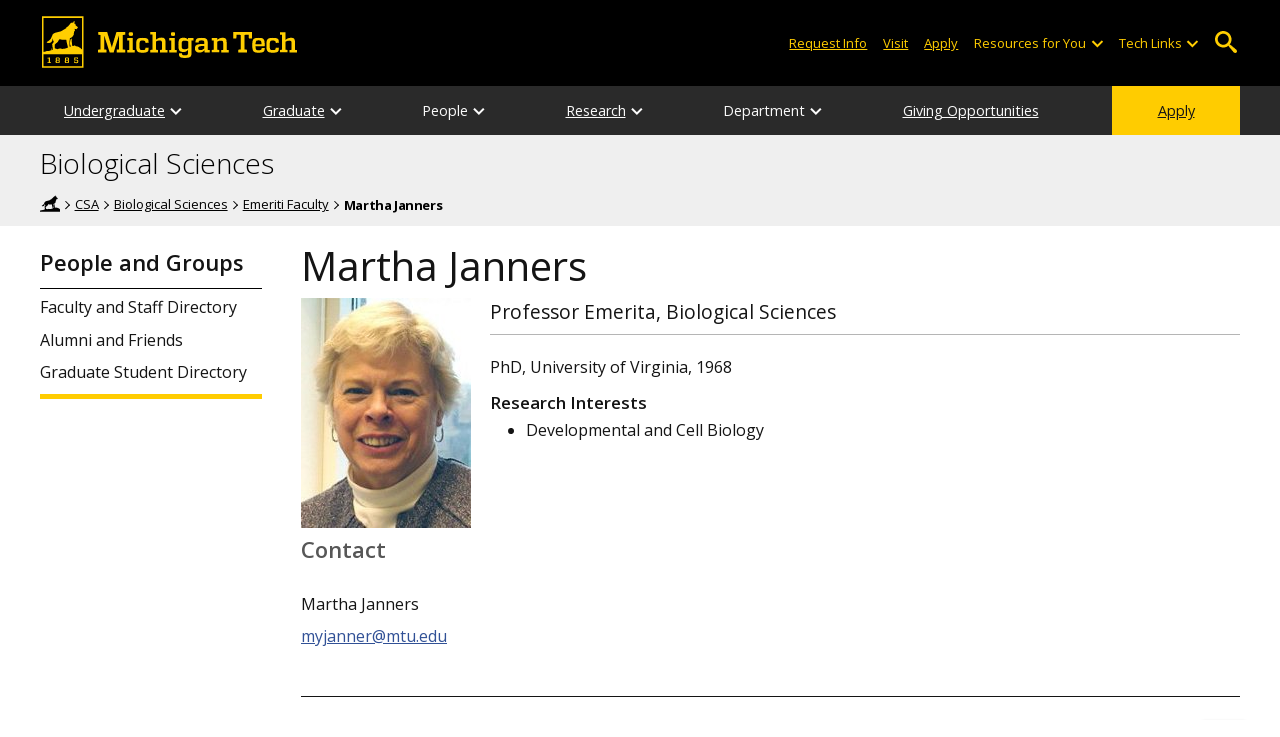

--- FILE ---
content_type: text/html; charset=UTF-8
request_url: https://www.mtu.edu/biological/people-groups/emeriti-faculty/janners/
body_size: 8904
content:
<!DOCTYPE HTML><html lang="en">
   <head>
      <meta charset="UTF-8">
      <meta name="viewport" content="width=device-width, initial-scale=1">
      <title>Martha Janners | Biological Sciences</title>
      <meta name="Description" content="Martha Janners profile: Professor Emerita, Biological Sciences. Biological Sciences, Michigan Tech.">
      <meta name="Keywords" content="Martha Janners Biological Sciences Michigan Tech, Martha Janners Biological Sciences, Martha Janners Michigan Tech, Martha Janners">
      


<!-- <link type="text/css" rel="stylesheet" href="//www.mtu.edu/mtu_resources/styles/n/normalize.css" /> -->
<!-- <link type="text/css" rel="stylesheet" href="//www.mtu.edu/mtu_resources/styles/n/base.css" /> -->
<link type="text/css" rel="stylesheet" href="//www.mtu.edu/mtu_resources/styles/n/base.css" />

<!-- this is the headcode include -->
<!--<link rel="stylesheet" href="/_resources/css/oustyles.css" />-->

<link href="//www.mtu.edu/mtu_resources/styles/n/print.css" type="text/css" rel="stylesheet" media="print" />
<script>/**
 * +------------------------------------------------------------------------+
 * | Global Settings                                                        |
 * +------------------------------------------------------------------------+
 */
(function() {
	// TODO: Fix if the user has switched their system preferences. 
	// Only set cookie in settings page.	
	function setFontSize(value) {
		if (value) {
			document.documentElement.classList.remove(window.mtuFontSize);
			document.documentElement.classList.add(value);
			window.mtuFontSize = value;
		}
	}

	function setReducedMotion(value) {
		if (value) {
			document.documentElement.classList.add("reduce-animations");
		} else {
			document.documentElement.classList.remove("reduce-animations");
		}
	}

	function setTheme(value) {
		if (value) {
			document.documentElement.classList.remove(window.mtuTheme);
			document.documentElement.classList.add(value);
			window.mtuTheme = value;
		}
	}
	
	const animQuery = window.matchMedia("(prefers-reduced-motion: reduce)");
	const darkQuery = window.matchMedia("(prefers-color-scheme: dark)");

	let mtuAnimations;
	let mtuFontSize;
	let mtuTheme;

	try {
		mtuAnimations = localStorage.getItem("mtuAnimations");
		mtuFontSize = localStorage.getItem("mtuFontSize");
		mtuTheme = localStorage.getItem("mtuTheme");
	} catch (error) {
		console.error(error);
		return;
	}

	setFontSize(mtuFontSize);
	setReducedMotion(mtuAnimations === "reduced" || animQuery.matches);

	if (mtuTheme === "system") {
		mtuTheme = darkQuery.matches ? "dark" : "light";
	}

	if (mtuTheme === "dark") {
		const link = document.createElement("link");
		link.href = "/mtu_resources/assets/css/app-dark.css";
		link.rel = "stylesheet";
		link.type = "text/css";

		document.head.append(link);
	}

	setTheme(mtuTheme);
})();

/**
 * +------------------------------------------------------------------------+
 * | Global Header and Navigation                                           |
 * +------------------------------------------------------------------------+
 */
(function() {
	function adjustNav() {
		let navBar = document.querySelector('.nav-bar');
		if (navBar) {
			let navCount = navBar.querySelectorAll('.menu_item').length;
			let height = navBar.clientHeight;	

			if (height > 50) {
			  navBar.style.setProperty('--navCount', navCount);
			  navBar.classList.add('nav-tall');
			} else {
			  navBar.style.removeProperty('--navCount');
			  navBar.classList.remove('nav-tall');
			}	
		}
	}
	
	// Adjust header height right away.
	adjustNav();
	
	// Re-adjust header height as content loads.
	window.addEventListener("DOMContentLoaded", adjustNav);
	window.addEventListener("load", adjustNav);
	
	// Setting up some space for items after the nav to be seen.
	function onResize() {
		let header = document.querySelector(".nav, .mtu-nav");
		let headerHeight;
		
		if (header) {
			headerHeight = header.clientHeight + "px";
			document.documentElement.style.setProperty("--mtu-header-height", headerHeight);
		}
	}
	
	// Create --mtu-header-height now.
	onResize();
	
	// Update --mtu-header-height on load.
	window.addEventListener("DOMContentLoaded", onResize);
	window.addEventListener("load", onResize);
	
	// Update --mtu-header-height on resize.
	let frameId;
	window.addEventListener("resize", function() {
		// Debounce the resize event.
		if (frameId) {
			window.cancelAnimationFrame(frameId);
		}
		
		frameId = window.requestAnimationFrame(onResize);
	});
})();

/**
 * Defers execution of the given function until after jQuery is loaded.
 */
function defer(fn) {
	if (window.jsSet) {
		fn();
		return;
	}
	
	setTimeout(function() {
		defer(fn);
	}, 100);
}
</script><meta property="mtu:ou_content_type" content="profile">
      <meta property="mtu:ou_content_id" content="3fc484ce-131b-43c9-b528-aa2a22e70d4e"><script type="application/ld+json">{
    "@context": "https://schema.org",
    "@type": "ProfilePage",
    "dateCreated": "2017-11-11T15:13:00-05:00",
    "dateModified": "2025-12-09T13:27:18-05:00",
    "mainEntity": {
        "@type": "Person",
        "name": "Martha Janners",
        "description": "Professor Emerita, Biological Sciences",
        "identifier": "myjanner@mtu.edu",
        "image": [
            "https://www.mtu.edu/biological/people-groups/emeriti-faculty/janners/images/janners-martha-personnel.jpg",
            "https://www.mtu.edu/biological/people-groups/emeriti-faculty/janners/images/janners-martha-personnel.jpg",
            "https://www.mtu.edu/biological/people-groups/emeriti-faculty/janners/images/janners-martha-personnel.jpg"
        ]
    },
    "isPartOf": {
        "@type": "WebSite",
        "headline": "Michigan Technological University",
        "name": "Michigan Technological University",
        "legalName": "Michigan Technological University",
        "alternateName": [
            "Michigan Tech University",
            "Michigan Tech",
            "MTU",
            "mtu.edu",
            "Tech"
        ],
        "url": "https://www.mtu.edu/",
        "slogan": "Tomorrow Needs Michigan Tech. Tomorrow Needs You.",
        "foundingDate": "1885",
        "description": "Michigan Technological University is an R1 flagship technological research university founded in 1885. Our campus is situated just miles from Lake Superior in Michigan's Upper Peninsula."
    },
    "sameAs": [
        "https://www.mtu.edu/biological/people-groups/emeriti-faculty/janners/index.html"
    ]
}</script><link rel="canonical" href="https://www.mtu.edu/biological/people-groups/emeriti-faculty/janners/">
      <script>
window.dataLayer = window.dataLayer || [];
if(window.devicePixelRatio > 1.5) {
	dataLayer.push({'retina':'true'});
} else {
	dataLayer.push({'retina':'false'});
}
let theme = localStorage.getItem('mtuTheme') || 'light';
let animations = localStorage.getItem('mtuAnimations') || 'no-preference';
let fontSize = localStorage.getItem('mtuFontSize') || 'font-normal';

dataLayer.push({'themes':theme,'animations':animations,'font_size':fontSize});
dataLayer.push({'pageType' : 'personnel',
'internalExternal' : 'external'});
</script>

<!-- Google Tag Manager -->
<script>(function(w,d,s,l,i){w[l]=w[l]||[];w[l].push({'gtm.start':
new Date().getTime(),event:'gtm.js'});var f=d.getElementsByTagName(s)[0],
j=d.createElement(s),dl=l!='dataLayer'?'&l='+l:'';j.async=true;j.src=
'https://gtm-tagging-1.mtu.edu/gtm.js?id='+i+dl;f.parentNode.insertBefore(j,f);
})(window,document,'script','dataLayer','GTM-K6W7S4L9');</script>
<!-- End Google Tag Manager -->


<link rel="preconnect" href="https://fonts.googleapis.com">
<link rel="preconnect" href="https://fonts.gstatic.com" crossorigin />
<link href="https://fonts.googleapis.com/css2?family=Open+Sans:ital,wght@0,300;0,400;0,600;0,700;1,400;1,600;1,700&display=swap" rel="preload" as="style">
<link href="https://fonts.googleapis.com/css2?family=Open+Sans:ital,wght@0,300;0,400;0,600;0,700;1,400;1,600;1,700&display=swap" rel="stylesheet" /></head>
   <body>
      <div aria-atomic="true" aria-live="polite" class="sr-only" id="sr-announcements" role="status"></div>
      <div class="stick"><svg xmlns="http://www.w3.org/2000/svg" viewBox="0 0 0 0" width="0" height="0" focusable="false" role="none" style="visibility: hidden; position: absolute; left: -9999px; overflow: hidden;" ><defs><filter id="wp-duotone-dark-grayscale"><feColorMatrix color-interpolation-filters="sRGB" type="matrix" values=" .299 .587 .114 0 0 .299 .587 .114 0 0 .299 .587 .114 0 0 .299 .587 .114 0 0 " /><feComponentTransfer color-interpolation-filters="sRGB" ><feFuncR type="table" tableValues="0 0.49803921568627" /><feFuncG type="table" tableValues="0 0.49803921568627" /><feFuncB type="table" tableValues="0 0.49803921568627" /><feFuncA type="table" tableValues="1 1" /></feComponentTransfer><feComposite in2="SourceGraphic" operator="in" /></filter></defs></svg><svg xmlns="http://www.w3.org/2000/svg" viewBox="0 0 0 0" width="0" height="0" focusable="false" role="none" style="visibility: hidden; position: absolute; left: -9999px; overflow: hidden;" ><defs><filter id="wp-duotone-grayscale"><feColorMatrix color-interpolation-filters="sRGB" type="matrix" values=" .299 .587 .114 0 0 .299 .587 .114 0 0 .299 .587 .114 0 0 .299 .587 .114 0 0 " /><feComponentTransfer color-interpolation-filters="sRGB" ><feFuncR type="table" tableValues="0 1" /><feFuncG type="table" tableValues="0 1" /><feFuncB type="table" tableValues="0 1" /><feFuncA type="table" tableValues="1 1" /></feComponentTransfer><feComposite in2="SourceGraphic" operator="in" /></filter></defs></svg><svg xmlns="http://www.w3.org/2000/svg" viewBox="0 0 0 0" width="0" height="0" focusable="false" role="none" style="visibility: hidden; position: absolute; left: -9999px; overflow: hidden;" ><defs><filter id="wp-duotone-purple-yellow"><feColorMatrix color-interpolation-filters="sRGB" type="matrix" values=" .299 .587 .114 0 0 .299 .587 .114 0 0 .299 .587 .114 0 0 .299 .587 .114 0 0 " /><feComponentTransfer color-interpolation-filters="sRGB" ><feFuncR type="table" tableValues="0.54901960784314 0.98823529411765" /><feFuncG type="table" tableValues="0 1" /><feFuncB type="table" tableValues="0.71764705882353 0.25490196078431" /><feFuncA type="table" tableValues="1 1" /></feComponentTransfer><feComposite in2="SourceGraphic" operator="in" /></filter></defs></svg><svg xmlns="http://www.w3.org/2000/svg" viewBox="0 0 0 0" width="0" height="0" focusable="false" role="none" style="visibility: hidden; position: absolute; left: -9999px; overflow: hidden;" ><defs><filter id="wp-duotone-blue-red"><feColorMatrix color-interpolation-filters="sRGB" type="matrix" values=" .299 .587 .114 0 0 .299 .587 .114 0 0 .299 .587 .114 0 0 .299 .587 .114 0 0 " /><feComponentTransfer color-interpolation-filters="sRGB" ><feFuncR type="table" tableValues="0 1" /><feFuncG type="table" tableValues="0 0.27843137254902" /><feFuncB type="table" tableValues="0.5921568627451 0.27843137254902" /><feFuncA type="table" tableValues="1 1" /></feComponentTransfer><feComposite in2="SourceGraphic" operator="in" /></filter></defs></svg><svg xmlns="http://www.w3.org/2000/svg" viewBox="0 0 0 0" width="0" height="0" focusable="false" role="none" style="visibility: hidden; position: absolute; left: -9999px; overflow: hidden;" ><defs><filter id="wp-duotone-midnight"><feColorMatrix color-interpolation-filters="sRGB" type="matrix" values=" .299 .587 .114 0 0 .299 .587 .114 0 0 .299 .587 .114 0 0 .299 .587 .114 0 0 " /><feComponentTransfer color-interpolation-filters="sRGB" ><feFuncR type="table" tableValues="0 0" /><feFuncG type="table" tableValues="0 0.64705882352941" /><feFuncB type="table" tableValues="0 1" /><feFuncA type="table" tableValues="1 1" /></feComponentTransfer><feComposite in2="SourceGraphic" operator="in" /></filter></defs></svg><svg xmlns="http://www.w3.org/2000/svg" viewBox="0 0 0 0" width="0" height="0" focusable="false" role="none" style="visibility: hidden; position: absolute; left: -9999px; overflow: hidden;" ><defs><filter id="wp-duotone-magenta-yellow"><feColorMatrix color-interpolation-filters="sRGB" type="matrix" values=" .299 .587 .114 0 0 .299 .587 .114 0 0 .299 .587 .114 0 0 .299 .587 .114 0 0 " /><feComponentTransfer color-interpolation-filters="sRGB" ><feFuncR type="table" tableValues="0.78039215686275 1" /><feFuncG type="table" tableValues="0 0.94901960784314" /><feFuncB type="table" tableValues="0.35294117647059 0.47058823529412" /><feFuncA type="table" tableValues="1 1" /></feComponentTransfer><feComposite in2="SourceGraphic" operator="in" /></filter></defs></svg><svg xmlns="http://www.w3.org/2000/svg" viewBox="0 0 0 0" width="0" height="0" focusable="false" role="none" style="visibility: hidden; position: absolute; left: -9999px; overflow: hidden;" ><defs><filter id="wp-duotone-purple-green"><feColorMatrix color-interpolation-filters="sRGB" type="matrix" values=" .299 .587 .114 0 0 .299 .587 .114 0 0 .299 .587 .114 0 0 .299 .587 .114 0 0 " /><feComponentTransfer color-interpolation-filters="sRGB" ><feFuncR type="table" tableValues="0.65098039215686 0.40392156862745" /><feFuncG type="table" tableValues="0 1" /><feFuncB type="table" tableValues="0.44705882352941 0.4" /><feFuncA type="table" tableValues="1 1" /></feComponentTransfer><feComposite in2="SourceGraphic" operator="in" /></filter></defs></svg><svg xmlns="http://www.w3.org/2000/svg" viewBox="0 0 0 0" width="0" height="0" focusable="false" role="none" style="visibility: hidden; position: absolute; left: -9999px; overflow: hidden;" ><defs><filter id="wp-duotone-blue-orange"><feColorMatrix color-interpolation-filters="sRGB" type="matrix" values=" .299 .587 .114 0 0 .299 .587 .114 0 0 .299 .587 .114 0 0 .299 .587 .114 0 0 " /><feComponentTransfer color-interpolation-filters="sRGB" ><feFuncR type="table" tableValues="0.098039215686275 1" /><feFuncG type="table" tableValues="0 0.66274509803922" /><feFuncB type="table" tableValues="0.84705882352941 0.41960784313725" /><feFuncA type="table" tableValues="1 1" /></feComponentTransfer><feComposite in2="SourceGraphic" operator="in" /></filter></defs></svg>

<section aria-label="skip links">
    <div class="skip-links" id="skip">
        <a href="#main">Skip to page content</a>
        <a href="#mtu-footer">Skip to footer navigation</a>
    </div>
</section>

<header class="mtu-nav">
    <div class="pre-nav-wrapper background-black">
        <div class="pre-nav">
            <button class="mobile-menu-button hide-for-desktop"
                    data-inactive>
                <span class="mobile-button-text">Menu</span>
            </button>

            <div class="pre-nav-logo">
                <a class="pre-nav-logo-link" href="https://www.mtu.edu">
                    <img alt="Michigan Tech Logo"
                         class="pre-nav-logo-image"
                         src="https://www.mtu.edu/mtu_resources/images/logos/michigan-tech-logo-full-yellow.svg"
                         width="255"
                         height="45" />
                </a>
            </div>

            <div class="audience-search display-audience show-for-desktop">
                <div class="audience-wrapper show-for-desktop">
                    <ul aria-label="Audiences"
                        class="audience-nav">
                        <li class="menu_item">
                                <a class="menu_link"
									aria-label="Request Information from Michigan Tech"
                                   href="/request/index.html">
                                    Request Info
                                </a>
                            </li><li class="menu_item">
                                <a class="menu_link"
									aria-label="Visit Michigan Tech"
                                   href="/visit/index.html">
                                    Visit
                                </a>
                            </li><li class="menu_item">
                                <a class="menu_link"
									aria-label="Apply to Michigan Tech"
                                   href="/apply/index.html">
                                    Apply
                                </a>
                            </li> 
                        
                        <li class="menu_item resources-links tech-links">
                                        <div class="menu_link">
                                            Resources for You
                                        </div>
                                        
                                        <button aria-label="Open sub-menu"
                                                class="submenu-button arrow"></button>
                                        
                                        <ul class="tech-links-menu menu_submenu">
                                        
                                            <li class="submenu_item">
                                                    <a
                                                       href="/future/index.html">
                                                        Prospective Students
                                                    </a>
                                                </li><li class="submenu_item">
                                                    <a
                                                       href="/admissions/enroll/index.html">
                                                        Admitted Students
                                                    </a>
                                                </li><li class="submenu_item">
                                                    <a
                                                       href="/current/index.html">
                                                        Current Students
                                                    </a>
                                                </li><li class="submenu_item">
                                                    <a
                                                       href="/faculty-staff/index.html">
                                                        Faculty and Staff
                                                    </a>
                                                </li><li class="submenu_item">
                                                    <a
                                                       href="/alumni/index.html">
                                                        Alumni and Friends
                                                    </a>
                                                </li><li class="submenu_item">
                                                    <a
                                                       href="/admissions/connect/parents/index.html">
                                                        Parents and Family
                                                    </a>
                                                </li><li class="submenu_item">
                                                    <a
                                                       href="/industry/index.html">
                                                        Industry/Partners
                                                    </a>
                                                </li> 
                                            
                                        </ul>
                                    </li>
                        
                        <li class="menu_item tech-links">
                            <div class="menu_link">
                                Tech Links
                            </div>

                            <button aria-label="Open sub-menu"
                                    class="submenu-button arrow"></button>

                            <ul class="tech-links-menu menu_submenu">
    <li class="submenu_item">
        <a class="link-az" href="/a2z/index.html">
            A to Z
        </a>
    </li>

    <li class="submenu_item">
        <a class="link-directory" href="/directory/">
            Campus Directory
        </a>
    </li>

    <li class="submenu_item">
        <a class="link-canvas" href="https://mtu.instructure.com/">
            Canvas
        </a>
    </li>

    <li class="submenu_item">
        <a class="link-concur" href="https://sso.mtu.edu/cas/idp/profile/SAML2/Unsolicited/SSO?providerId=https%3A%2F%2Fwww.concursolutions.com">
            Concur
        </a>
    </li>

    <li class="submenu_item">
        <a class="link-email" href="https://mail.google.com/a/mtu.edu/">
            Email
        </a>
    </li>
    
    <li class="submenu_item">
        <a class="link-mymt" href="https://www.mtu.edu/experience/">
            Experience
        </a>
    </li>

    <li class="submenu_item">
        <a class="link-sds" href="https://www.mtu.edu/sds/">
            Safety Data Sheets
        </a>
    </li>
    
    <li class="submenu_item">
        <a class="link-settings" href="/site-settings/index.html">
            Website Settings
        </a>
    </li>
</ul>
                        </li>
                    </ul>
                </div>

                <!-- Google Tag Manager (noscript) -->
<noscript aria-hidden="true"><iframe src="https://gtm-tagging-1.mtu.edu/ns.html?id=GTM-K6W7S4L9"
height="0" width="0" style="display:none;visibility:hidden"></iframe></noscript>
<!-- End Google Tag Manager (noscript) -->
	<div class="desktop-search-bar search-bar show-for-desktop">
		<form action="https://www.mtu.edu/search/" class="search-fields invisible">
				<label for="desktop-search">
					Search
				</label>
	
			<input class="search-text"
				id="desktop-search"
				name="q"
				type="search" />
	
			<button class="search-clear">
				Clear Search Input
			</button>
	
			<label for="search-options" hidden>
				Search Category
			</label>
	
			<select class="search-options" id="search-options">
				<option value="mtu">
					Michigan Tech
				</option>
				 
				<option data-action="https://www.mtu.edu/biological/" data-name="s" value="site">
					This Site
				</option>
								<option data-action="https://www.mtu.edu/majors/" value="programs">
					Programs
				</option>
			</select>
	
			<button class="search-button" type="submit">
				Go
			</button>
		</form>
	
		<button aria-expanded="false" class="search-toggle-button">
			Open Search
		</button>
	</div>
	            </div>
        </div>
    </div>

   <nav class="nav-bar show-for-desktop">
      <ul class="menu" aria-label="Main Navigation">
      <li class="menu_item menu_has-submenu"><a href="/biological/undergraduate/" class="menu_link">Undergraduate</a><button class="submenu-button arrow" aria-expanded="false" aria-label="Undergraduate sub-menu"></button>
<ul class="menu_submenu"><li class="submenu_item"><a class="submenu_link" href="/biological/undergraduate/biology/"><span>Biological Sciences&mdash;BS</span></a>
</li><li class="submenu_item"><a class="submenu_link" href="/biological/undergraduate/biochemistry/"><span>Biochemistry and Molecular Biology&mdash;BS</span></a>
</li><li class="submenu_item"><a class="submenu_link" href="/biological/undergraduate/computational-biology/"><span>Computational Biology&mdash;BS</span></a>
</li><li class="submenu_item"><a class="submenu_link" href="/biological/undergraduate/ecology-evolution/"><span>Ecology and Evolutionary Biology&mdash;BS</span></a>
</li><li class="submenu_item"><a class="submenu_link" href="/biological/undergraduate/human-biology/"><span>Human Biology&mdash;BS</span></a>
</li><li class="submenu_item"><a class="submenu_link" href="/biological/undergraduate/medical/"><span>Medical Lab Science&mdash;BS</span></a>
</li><li class="submenu_item"><a class="submenu_link" href="/biological/undergraduate/nursing/"><span>Nursing&mdash;BS</span></a>
</li><li class="submenu_item"><a class="submenu_link" href="/biological/undergraduate/minors/"><span>Minors</span></a>
</li><li class="submenu_item"><a class="submenu_link" href="/biological/undergraduate/pre-health/" aria-label="Biological Sciences Pre-Health Professions"><span>Pre-Health Professions</span></a>
</li><li class="submenu_item"><a class="submenu_link" href="/biological/undergraduate/study-abroad/"><span>Study Abroad</span></a>
</li><li class="submenu_item"><a class="submenu_link" href="/biological/undergraduate/learning-center/"><span>Learning Center</span></a>
</li><li class="submenu_item"><a class="submenu_link" href="/biological/undergraduate/advising/"><span>Advising</span></a>
</li></ul>
</li><li class="menu_item menu_has-submenu"><a href="/biological/graduate/program/" class="menu_link">Graduate</a><button class="submenu-button arrow" aria-expanded="false" aria-label="Graduate sub-menu"></button>
<ul class="menu_submenu"><li class="submenu_item"><a class="submenu_link" href="/biological/graduate/program/"><span>Program Information</span></a>
</li><li class="submenu_item"><a class="submenu_link" href="/biological/graduate/bio-sci/"><span>Biological Sciences—MS, PhD</span></a>
</li><li class="submenu_item"><a class="submenu_link" href="/biological/graduate/accelerated/"><span>Biological Sciences Accelerated Master's (BS-MS)</span></a>
</li><li class="submenu_item"><a class="submenu_link" href="/academics/biochemistry/"><span>Biochemistry and Molecular Biology—PhD</span></a>
</li><li class="submenu_item"><a class="submenu_link" href="/biological/graduate/funding/"><span>Funding Opportunities</span></a>
</li></ul>
</li><li class="menu_item menu_has-submenu"><div class="menu_link">People</div><button class="submenu-button arrow" aria-expanded="false" aria-label="People sub-menu"></button>
<ul class="menu_submenu"><li class="submenu_item"><a class="submenu_link" href="/biological/people-groups/faculty-staff/"><span>Faculty and Staff Directory</span></a>
</li><li class="submenu_item"><a class="submenu_link" href="/biological/people-groups/alumni/"><span>Alumni and Friends</span></a>
</li><li class="submenu_item"><a class="submenu_link" href="/biological/people-groups/directory/"><span>Graduate Student Directory</span></a>
</li></ul>
</li><li class="menu_item menu_has-submenu"><a href="/biological/research/focus/" class="menu_link">Research</a><button class="submenu-button arrow" aria-expanded="false" aria-label="Research sub-menu"></button>
<ul class="menu_submenu"><li class="submenu_item"><a class="submenu_link" href="/biological/research/focus/"><span>Research Focus</span></a>
</li><li class="submenu_item"><a class="submenu_link" href="/biological/research/current/"><span>Current Projects</span></a>
</li><li class="submenu_item"><a class="submenu_link" href="/biological/research/publications/"><span>Faculty Publications</span></a>
</li><li class="submenu_item"><a class="submenu_link" href="/biological/research/safety/"><span>Safety</span></a>
</li><li class="submenu_item"><a class="submenu_link" href="/research/vpr-office/shared-facilities/"><span>Shared Facilities</span></a>
</li><li class="submenu_item"><a class="submenu_link" href="/biological/research/undergraduate/"><span>Undergraduate Research</span></a>
</li></ul>
</li><li class="menu_item menu_has-submenu"><div class="menu_link">Department</div><button class="submenu-button arrow" aria-expanded="false" aria-label="Department sub-menu"></button>
<ul class="menu_submenu"><li class="submenu_item"><a class="submenu_link" href="/biological/department/welcome/"><span>Welcome from the Chair</span></a>
</li><li class="submenu_item"><a class="submenu_link" href="/biological/department/precollege-outreach/"><span>Pre-College Outreach</span></a>
</li><li class="submenu_item"><a class="submenu_link" href="/biological/department/seminar/"><span>Seminar Series</span></a>
</li><li class="submenu_item"><a class="submenu_link" href="/biological/department/contact/"><span>Contact Us</span></a>
</li></ul>
</li><li class="menu_item"><a href="/biological/giving/" class="menu_link">Giving Opportunities</a>
</li><li class="menu_item menu_item-yellow"><a href="/apply/" class="menu_link">Apply</a>
</li>      </ul>
   </nav>

    <nav class="offscreen-nav invisible">
      <div class="mobile-search-bar search-bar">
	<form action="https://www.mtu.edu/search/">
		<label for="mobile-search"
			   hidden>
			Search
		</label>

		<input class="search-text"
			   id="mobile-search"
			   name="q"
			   placeholder="Search"
			   type="search" />

		<button class="search-clear">
			Clear Search Input
		</button>

		<label for="mobile-search-options"
			   hidden>
			Search Category
		</label>

		<select class="search-options"
				id="mobile-search-options">
			<option value="mtu">
				Michigan Tech
			</option>

			 
			<option data-action="https://www.mtu.edu/biological/" data-name="s" value="site">
				This Site
			</option>
			
			<option data-action="https://www.mtu.edu/majors"
					value="programs">
				Programs
			</option>
		</select>

		<button class="search-button"
				type="submit">
			Search
		</button>
	</form>
</div>
        

        <ul class="menu"
            aria-label="Main Navigation">

           
            <li class="menu_item menu_has-submenu"><a href="/biological/undergraduate/" class="menu_link">Undergraduate</a><button class="submenu-button arrow" aria-expanded="false" aria-label="Undergraduate sub-menu"></button>
<ul class="menu_submenu"><li class="submenu_item"><a class="submenu_link" href="/biological/undergraduate/biology/"><span>Biological Sciences&mdash;BS</span></a>
</li><li class="submenu_item"><a class="submenu_link" href="/biological/undergraduate/biochemistry/"><span>Biochemistry and Molecular Biology&mdash;BS</span></a>
</li><li class="submenu_item"><a class="submenu_link" href="/biological/undergraduate/computational-biology/"><span>Computational Biology&mdash;BS</span></a>
</li><li class="submenu_item"><a class="submenu_link" href="/biological/undergraduate/ecology-evolution/"><span>Ecology and Evolutionary Biology&mdash;BS</span></a>
</li><li class="submenu_item"><a class="submenu_link" href="/biological/undergraduate/human-biology/"><span>Human Biology&mdash;BS</span></a>
</li><li class="submenu_item"><a class="submenu_link" href="/biological/undergraduate/medical/"><span>Medical Lab Science&mdash;BS</span></a>
</li><li class="submenu_item"><a class="submenu_link" href="/biological/undergraduate/nursing/"><span>Nursing&mdash;BS</span></a>
</li><li class="submenu_item"><a class="submenu_link" href="/biological/undergraduate/minors/"><span>Minors</span></a>
</li><li class="submenu_item"><a class="submenu_link" href="/biological/undergraduate/pre-health/" aria-label="Biological Sciences Pre-Health Professions"><span>Pre-Health Professions</span></a>
</li><li class="submenu_item"><a class="submenu_link" href="/biological/undergraduate/study-abroad/"><span>Study Abroad</span></a>
</li><li class="submenu_item"><a class="submenu_link" href="/biological/undergraduate/learning-center/"><span>Learning Center</span></a>
</li><li class="submenu_item"><a class="submenu_link" href="/biological/undergraduate/advising/"><span>Advising</span></a>
</li></ul>
</li><li class="menu_item menu_has-submenu"><a href="/biological/graduate/program/" class="menu_link">Graduate</a><button class="submenu-button arrow" aria-expanded="false" aria-label="Graduate sub-menu"></button>
<ul class="menu_submenu"><li class="submenu_item"><a class="submenu_link" href="/biological/graduate/program/"><span>Program Information</span></a>
</li><li class="submenu_item"><a class="submenu_link" href="/biological/graduate/bio-sci/"><span>Biological Sciences—MS, PhD</span></a>
</li><li class="submenu_item"><a class="submenu_link" href="/biological/graduate/accelerated/"><span>Biological Sciences Accelerated Master's (BS-MS)</span></a>
</li><li class="submenu_item"><a class="submenu_link" href="/academics/biochemistry/"><span>Biochemistry and Molecular Biology—PhD</span></a>
</li><li class="submenu_item"><a class="submenu_link" href="/biological/graduate/funding/"><span>Funding Opportunities</span></a>
</li></ul>
</li><li class="menu_item menu_has-submenu"><div class="menu_link">People</div><button class="submenu-button arrow" aria-expanded="false" aria-label="People sub-menu"></button>
<ul class="menu_submenu"><li class="submenu_item"><a class="submenu_link" href="/biological/people-groups/faculty-staff/"><span>Faculty and Staff Directory</span></a>
</li><li class="submenu_item"><a class="submenu_link" href="/biological/people-groups/alumni/"><span>Alumni and Friends</span></a>
</li><li class="submenu_item"><a class="submenu_link" href="/biological/people-groups/directory/"><span>Graduate Student Directory</span></a>
</li></ul>
</li><li class="menu_item menu_has-submenu"><a href="/biological/research/focus/" class="menu_link">Research</a><button class="submenu-button arrow" aria-expanded="false" aria-label="Research sub-menu"></button>
<ul class="menu_submenu"><li class="submenu_item"><a class="submenu_link" href="/biological/research/focus/"><span>Research Focus</span></a>
</li><li class="submenu_item"><a class="submenu_link" href="/biological/research/current/"><span>Current Projects</span></a>
</li><li class="submenu_item"><a class="submenu_link" href="/biological/research/publications/"><span>Faculty Publications</span></a>
</li><li class="submenu_item"><a class="submenu_link" href="/biological/research/safety/"><span>Safety</span></a>
</li><li class="submenu_item"><a class="submenu_link" href="/research/vpr-office/shared-facilities/"><span>Shared Facilities</span></a>
</li><li class="submenu_item"><a class="submenu_link" href="/biological/research/undergraduate/"><span>Undergraduate Research</span></a>
</li></ul>
</li><li class="menu_item menu_has-submenu"><div class="menu_link">Department</div><button class="submenu-button arrow" aria-expanded="false" aria-label="Department sub-menu"></button>
<ul class="menu_submenu"><li class="submenu_item"><a class="submenu_link" href="/biological/department/welcome/"><span>Welcome from the Chair</span></a>
</li><li class="submenu_item"><a class="submenu_link" href="/biological/department/precollege-outreach/"><span>Pre-College Outreach</span></a>
</li><li class="submenu_item"><a class="submenu_link" href="/biological/department/seminar/"><span>Seminar Series</span></a>
</li><li class="submenu_item"><a class="submenu_link" href="/biological/department/contact/"><span>Contact Us</span></a>
</li></ul>
</li><li class="menu_item"><a href="/biological/giving/" class="menu_link">Giving Opportunities</a>
</li><li class="menu_item menu_item-yellow"><a href="/apply/" class="menu_link">Apply</a>
</li>    
            <li class="menu_item menu_has-submenu menu_item-black">
                <div class="menu_link">
				Connect with Us                </div>

                <button aria-label="Open sub-menu"
                        class="submenu-button arrow"></button>

                <ul class="tech-links-menu menu_submenu">
                    <li class="submenu_item">
                            <a class="submenu_link"
							   aria-label="Request Information from Michigan Tech"
                               href="/request/index.html">
                                Request Info
                            </a>
                        </li><li class="submenu_item">
                            <a class="submenu_link"
							   aria-label="Visit Michigan Tech"
                               href="/visit/index.html">
                                Visit
                            </a>
                        </li><li class="submenu_item">
                            <a class="submenu_link"
							   aria-label="Apply to Michigan Tech"
                               href="/apply/index.html">
                                Apply
                            </a>
                        </li> 
                </ul>
            </li>
            
            <li class="menu_item menu_has-submenu menu_item-black">
                                        <div class="menu_link">
                                            Resources for You
                                        </div>
                                        
                                        <button aria-label="Open sub-menu"
                                                class="submenu-button arrow"></button>
                                        
                                        <ul class="tech-links-menu menu_submenu">
                                        
                                            <li class="submenu_item">
                                                    <a class="submenu_link"
                                                       href="/future/index.html">
                                                        Prospective Students
                                                    </a>
                                                </li><li class="submenu_item">
                                                    <a class="submenu_link"
                                                       href="/admissions/enroll/index.html">
                                                        Admitted Students
                                                    </a>
                                                </li><li class="submenu_item">
                                                    <a class="submenu_link"
                                                       href="/current/index.html">
                                                        Current Students
                                                    </a>
                                                </li><li class="submenu_item">
                                                    <a class="submenu_link"
                                                       href="/faculty-staff/index.html">
                                                        Faculty and Staff
                                                    </a>
                                                </li><li class="submenu_item">
                                                    <a class="submenu_link"
                                                       href="/alumni/index.html">
                                                        Alumni and Friends
                                                    </a>
                                                </li><li class="submenu_item">
                                                    <a class="submenu_link"
                                                       href="/admissions/connect/parents/index.html">
                                                        Parents and Family
                                                    </a>
                                                </li><li class="submenu_item">
                                                    <a class="submenu_link"
                                                       href="/industry/index.html">
                                                        Industry/Partners
                                                    </a>
                                                </li> 
                                            
                                        </ul>
                                    </li>

            <li class="menu_item menu_has-submenu menu_item-black">
                <div class="menu_link">
                    Tech Links
                </div>

                <button aria-label="Open sub-menu"
                        class="submenu-button arrow"></button>

                <ul class="tech-links-menu menu_submenu">
    <li class="submenu_item">
        <a class="link-az" href="/a2z/index.html">
            A to Z
        </a>
    </li>
    
    <li class="submenu_item">
        <a class="link-directory" href="/directory/">
            Campus Directory
        </a>
    </li>

    <li class="submenu_item">
        <a class="link-canvas" href="https://mtu.instructure.com/">
            Canvas
        </a>
    </li>
    
    <li class="submenu_item">
        <a class="link-concur" href="https://sso.mtu.edu/cas/idp/profile/SAML2/Unsolicited/SSO?providerId=https%3A%2F%2Fwww.concursolutions.com">
            Concur
        </a>
    </li>

    <li class="submenu_item">
        <a class="link-email" href="https://mail.google.com/a/mtu.edu/">
            Email
        </a>
    </li>
    
    <li class="submenu_item">
        <a class="link-mymt" href="https://www.mtu.edu/experience/">
            Experience
        </a>
    </li>

    <li class="submenu_item">
        <a class="link-sds" href="https://www.mtu.edu/sds/">
            Safety Data Sheets
        </a>
    </li>
    
    <li class="submenu_item">
        <a class="link-settings" href="/site-settings/index.html">
            Website Settings
        </a>
    </li>
</ul>
            </li>
        </ul>
    </nav>
</header>         <section class="background-light-gray" aria-label="Site Title">
            <div class="site-title-wrapper">
               <div class="site-title">
                  <div class="title"><span><a href="/biological/">Biological Sciences</a></span></div>
                  <div id="breadcrumbs" role="navigation" aria-label="breadcrumbs" class="breadcrumbs">
                     <ul>
                        <li><a href="/">Home</a></li>
                        <li><a href="/sciences-arts/index.html">CSA</a></li>
                        <li><a href="/biological/">Biological Sciences</a></li>
                        <li><a href="/biological/people-groups/emeriti-faculty/">Emeriti Faculty</a></li>
                        <li class="active" aria-current="page">Martha Janners</li>
                     </ul>
                  </div>
               </div>
               </div>
         </section>
         <div id="main" role="main" class="main">
            <section id="body_section" class="body-section" aria-label="main content">
               <div class="full-width">
                  <div class="clearer"></div>
                  <div class="left leftnav">
                     <div id="toggle-left"><img class="more-menu left" height="16" width="20" aria-hidden="true" role="presentation" src="/_resources/images/icons/hamburger.svg" alt="Open"><button class="left not-button"> Also in this section</button></div>
                     <nav aria-label="left side navigtion bar">
                        <ul id="main_links">
                           <li class="nav-title active"><span class="nav-title-heading">People and Groups</span><div class="sublinks">
                                 <ul class="firstlevel"><li><a  href="/biological/people-groups/faculty-staff/">Faculty and Staff Directory</a></li><li><a  href="/biological/people-groups/alumni/">Alumni and Friends</a></li><li><a  href="/biological/people-groups/directory/">Graduate Student Directory</a></li></ul>
                              </div>
                           </li>
                        </ul>
                     </nav>
                  </div>
                  <div id="content" class="content">
                     <article id="content_body" aria-label="content" class="main-content">
                        <h1>Martha Janners</h1>
                        <div id="personnel">
                           <div class="person">
                              <div class="photo"><img class="img" height="230" width="170" src="/biological/people-groups/emeriti-faculty/janners/images/janners-martha-personnel.jpg" alt="Martha Janners"><div class="contact">
                                    <h2>Contact</h2>
                                    <div class="personnel-contact-pronouns" style="display:none;">
                                       <p style="font-size:1rem;line-height:0;margin-top:1.6rem;">Martha Janners</p>
                                       <p style="font-size:1rem;font-style:italic;"></p>
                                    </div>
                                    <ul class="none">
                                       <li class="personnel-email-list-item"><a class="word_wrap" href="mailto:myjanner@mtu.edu">myjanner@mtu.edu</a></li>
                                    </ul>
                                 </div>
                              </div>
                              <div class="person_bio">
                                 <div class="personal">
                                    <ul class="none person_list">
                                       <li>Professor Emerita, Biological Sciences</li>
                                    </ul>
                                 </div>
                                 <div class="content_bio">
                                    <div class="degrees">
                                       <ul class="none">
                                          <li>PhD, University of Virginia, 1968</li>
                                       </ul>
                                    </div>
                                 </div>
                                 <div class="right specialties">
                                    <h2>
                                       	Research Interests
                                       	</h2>
                                    		
                                    <ul xmlns:ouc="http://omniupdate.com/XSL/Variables" class="person_list"> 					    																	
                                       <li>Developmental and Cell Biology</li> 										</ul>
                                    	</div>
                                 		
                                 	</div>
                           </div>
                        </div>
                        <div class="clearer"></div>
                     </article>
                  </div>
                  <div class="clearer"></div>
               </div>
            </section>
         </div>
         <div class="push"></div>
      </div>
      <footer xmlns:xlink="http://www.w3.org/1999/xlink" id="mtu-footer" class="mtu-footer">
   <div class="footer__pre-nav-wrapper">
      <ul class="no-bullet footer__pre-nav row">
         <li class="footer-button"><a aria-label="Request Information from Michigan Tech" href="/request/index.html">Request Information</a></li>
         <li class="footer-button"><a aria-label="Schedule a Visit at Michigan Tech" href="/visit/index.html">Schedule a Visit</a></li>
         <li class="footer-button-give"><a aria-label="Give to Michigan Tech" href="/giving/index.html">Give</a></li>
         <li class="footer-button-apply"><a aria-label="Apply to Michigan Tech" href="/apply/index.html">Apply</a></li>
      </ul>
   </div>
   <div class="footer row">
      <div class="footer-menu">
         <h2 class="footer-menu__title">Admissions</h2>
         <ul class="no-bullet">
            <li><a href="/admissions/index.html">Undergraduate Admissions</a></li>
            <li><a href="/gradschool/index.html">Graduate Admissions</a></li>
            <li><a href="/globalcampus/index.html">Global Campus</a></li>
            <li><a aria-label="Request Information from Michigan Tech" href="/request/index.html" class="footer-rfi">Request Information</a></li>
            <li><a aria-label="Schedule a Visit to Michigan Tech" href="/visit/index.html" class="footer-visit">Schedule a Visit</a></li>
            <li><a aria-label="Apply to Michigan Tech" href="/apply/index.html" class="footer-apply">Apply</a></li>
            <li><a aria-label="Virtual Tours of Michigan Tech" href="/virtual-tours/index.html">Virtual Tours</a></li>
         </ul>
      </div>
      <div class="footer-menu">
         <h2 class="footer-menu__title">Study and Live</h2>
         <ul class="no-bullet">
            <li><a href="/academics/">Academics</a></li>
            <li><a href="/majors/index.html">Degrees / Majors</a></li>
            <li><a href="/library/index.html">Library</a></li>
            <li><a href="https://www.michigantechhuskies.com/">Athletics</a></li>
            <li><a href="/tour/index.html">Campus and Beyond</a></li>
            <li><a href="https://events.mtu.edu/">Events Calendar</a></li>
            <li><a href="https://michigantechrecreation.com/index.aspx">Recreation</a></li>
         </ul>
      </div>
      <div class="footer-menu">
         <h2 class="footer-menu__title">Campus Info</h2>
         <ul class="no-bullet">
            <li><a href="/about/index.html">About Michigan Tech</a></li>
            <li><a href="/provost/accreditation/index.html" aria-label="University Accreditation">Accreditation</a></li>
            <li><a href="https://map.mtu.edu/">Campus Map</a></li>
            <li><a href="/jobs/index.html">Jobs at Michigan Tech</a></li>
            <li><a href="/news/index.html">News</a></li>
            <li><a href="https://www.mtu.edu/syp/">Summer Youth Programs</a></li>
            <li><a href="/webcams/index.html">Webcams</a></li>
         </ul>
      </div>
      <div class="footer-menu">
         <h2 class="footer-menu__title">Policies and Safety</h2>
         <ul class="no-bullet">
            <li><a href="/title-ix/resources/campus-safety/index.html" aria-label="Campus Safety Information and Resources">Campus Safety Information</a></li>
            <li><a href="/emergencycontacts/index.html">Emergency Contact Information</a></li>
            <li><a href="/deanofstudents/concern/index.html">Report a Concern</a></li>
            <li><a href="/publicsafety/index.html">Public Safety / Police Services</a></li>
            <li><a href="/student-affairs/interests/student-disclosure/index.html">Student Disclosures</a></li>
            <li><a href="/title-ix/index.html">Title IX</a></li>
            <li><a href="/policy/policies/index.html">University Policies</a></li>
         </ul>
      </div>
   </div>
   <div class="row footer__contact">
      <div class="footer__contact-info"><script type="text/javascript">
				(function () {
					let givingHostnames = ["www.mtu.edu", "give.mtu.edu"];
					let givingHref = "\/biological\/giving\/index.html";
					let givingBtn = document.querySelector(".footer-button-give a");
					if (givingBtn === null) {
						return;
					}

					let givingUrl = new URL(givingHref, "https://www.mtu.edu/");

					if (Array.from(givingHostnames).includes(givingUrl.hostname)) {
						givingBtn.href = givingUrl.toString();
					}
				})();
			</script><style>
				.footer__pre-nav li:nth-of-type(1), .footer__pre-nav li:nth-of-type(2), .footer__pre-nav li:nth-of-type(3), .footer__pre-nav li:nth-of-type(4) {
					display: block;
				}
			</style><h2><a class="text-gold underline-on-hover" href="/biological/">Department of Biological Sciences</a></h2><div class="footer__contact-info-address">740 Dow Building<br />														Houghton, MI 49931</div><div><ul class="bar-separator no-bullet"><li class="phone"><a href="tel:9064872025">906-487-2025</a></li><li class="fax"><a href="tel:9064873167">906-487-3167</a></li></ul></div><a class="text-gold" href="/biological/department/contact/">Contact Us</a><ul class="social-medium center"><li><a class="facebook" href="https://www.facebook.com/MTUBiology/" target="_blank">Facebook</a></li><li><a class="instagram" href="https://www.instagram.com/mtu_biology/" target="_blank">Instagram</a></li></ul></div>
      <div class="footer__contact-social">
         <div class="mtu-logo logo"><a href="/" class="mtu-logo mtu-logo-footer"><img src="//www.mtu.edu/mtu_resources/images/logos/michigan-tech-logo-fullname-solid-old.svg" height="132" width="200" alt="Michigan Technological University" loading="lazy"></a></div>
      </div>
   </div>
   <div class="footer__post-info row">
      <div>
         <ul class="bar-separator no-bullet aside">
            <li><a href="/accessibility/index.html">Accessibility</a></li>
            <li><a href="/eo-compliance/equal-opportunity-hiring/index.html">Equal Opportunity</a></li>
            <li><a href="mailto:webmaster@mtu.edu">Email the Webmaster</a></li>
         </ul>
      </div>
      <div>
         <ul class="bar-separator no-bullet">
            <li><a href="/tomorrowneeds/index.html"><strong>Tomorrow Needs Michigan Tech</strong></a></li>
            <li><span id="directedit">©</span>
               2026 <a href="https://www.mtu.edu">Michigan Technological University</a></li>
         </ul>
      </div>
   </div>
</footer>

<!--[if (!IE)|(gt IE 8)]><!--> 
	<script src="//www.mtu.edu/mtu_resources/script/n/jquery.js"></script> 
<!--<![endif]-->

<!--[if lte IE 8]>
	<script src="//www.mtu.edu/mtu_resources/script/n/jquery-ie.js"></script>
<![endif]-->

<script src="//www.mtu.edu/mtu_resources/assets/js/app.js"></script>
<script>
            var OUC = OUC || {};
            OUC.globalProps = OUC.globalProps || {};
            OUC.props = OUC.props || {};
            
            
                OUC.globalProps['path'] = "/biological/people-groups/emeriti-faculty/janners/index.html";
                OUC.globalProps['domain'] = "https://www.mtu.edu";
                OUC.globalProps['index-file'] = "index";
                OUC.globalProps['extension'] = "html";
            
            var key;
            for (key in OUC.globalProps) {
            OUC.props[key] = OUC.globalProps[key];
            }
        </script>
      <script>
	$(function(){
		var $domain      = OUC.globalProps['domain'];
		var $currentPage = OUC.globalProps['path'];
		var $extension   = OUC.globalProps['extension'];
		var $indexFile   = OUC.globalProps['index-file'];
		
		$currentPage = $domain + $currentPage.replace(/index\.\w+/i, '');
		
		
		$('.leftnav .sublinks ul li').each(function(index, anchorTag){

			$link =  $("> a", this).attr('href');
			$link = $domain+$link.replace(/index\.\w+/i, '');
			var $count1 = ($link.match(/\//g) || []).length;
			
			// check if link matches current page
			/*if ($currentPage.includes($link) && $count1 > 4)
			{
				$(this).addClass('active');
				// break out of the loop
				return false;
			}*/
		});

		$('.category-nav-bar > li.main-nav-item').each(function(index, anchorTag){

			$link =  $("a", this).attr('href');
			if($link) {
				$link = $domain+$link.replace(/index\.\w+/i, '');
			}
			// check if link matches current page
			if ($currentPage.includes($link))
			{
				$(this).addClass('in');
				// break out of the loop
				return false;
			}
		});
	});
</script>
<div id="hidden" style="display:none;"><a id="de" href="https://a.cms.omniupdate.com/11/?skin=oucampus&amp;account=MTU&amp;site=www&amp;action=de&amp;path=/biological/people-groups/emeriti-faculty/janners/index.pcf">©</a></div>
   </body>
</html>

--- FILE ---
content_type: text/plain
request_url: https://gtm-tagging-1.mtu.edu/g/collect?v=2&tid=G-4700E3SK7B&gtm=45he61g1v869524962z89191288006za20kzb9191288006zd9191288006&_p=1769008202346&gcs=G1--&gcd=13l3l3R3l5l1&npa=0&dma=0&cid=1340408523.1769008204&ecid=1606186829&ul=en-us%40posix&sr=1280x720&_fplc=0&ur=US&frm=0&pscdl=noapi&ec_mode=c&_eu=AAAAAGA&sst.rnd=1575583125.1769008204&sst.tft=1769008202346&sst.lpc=221456964&sst.navt=n&sst.ude=1&sst.sw_exp=1&_s=1&tag_exp=103116026~103200004~104527906~104528501~104684208~104684211~105391253~115938466~115938468~116744867~117025848~117041587~117171315&sid=1769008204&sct=1&seg=0&dl=https%3A%2F%2Fwww.mtu.edu%2Fbiological%2Fpeople-groups%2Femeriti-faculty%2Fjanners%2F&dt=Martha%20Janners%20%7C%20Biological%20Sciences&_tu=BA&en=page_view&_fv=1&_nsi=1&_ss=1&ep.retina=false&ep.theme=light&ep.animations=no-preference&ep.font_size=not%20set&ep.viewport_size=1280x720&ep.page_h1=Martha%20Janners&ep.user_data._tag_mode=MANUAL&tfd=3177&richsstsse
body_size: -339
content:
event: message
data: {"send_pixel":["https://analytics.google.com/g/s/collect?dma=0&npa=0&gcs=G1--&gcd=13l3l3R3l5l1&gtm=45h91e61g1v869524962z89191288006z99180677910za20kzb9191288006zd9191288006&tag_exp=103116026~103200004~104527906~104528501~104684208~104684211~105391253~115938466~115938468~116744867~117025848~117041587~117171315&_is_sw=0&_tu=BA&_gsid=4700E3SK7BnwsZWpZmFJ9S-uHpG4y--A"],"options":{}}

event: message
data: {"send_pixel":["https://stats.g.doubleclick.net/g/collect?v=2&dma=0&npa=0&gcs=G1--&gcd=13l3l3R3l5l1&tid=G-4700E3SK7B&cid=UzQxKIHGCx6B2qp%2BzBHz0jvKn1ps7SkLQr5FgCfQZtU%3D.1769008204&gtm=45h91e61g1v869524962z89191288006z99180677910za20kzb9191288006zd9191288006&tag_exp=103116026~103200004~104527906~104528501~104684208~104684211~105391253~115938466~115938468~116744867~117025848~117041587~117171315&_is_sw=0&_tu=BA&aip=1"],"options":{}}

event: message
data: {"send_pixel":["${transport_url}/_/set_cookie?val=M0CYKeNbC8DIMkLRfZZbTSVy%2B829WeinWdTHVX6SBcYJGbIhdfEl%2FF6ldn5qdXsCX0xUwNfjo5as9HJQ0WxFWAaqFimLMonhDEveBPNifUpu8Of10NN1ePygSZx0VpKFBodrYnllhcHbKYyaABUS3R3l9S2uizpVcXnFzjReOskOK3LrWQ%3D%3D&path=${encoded_path}"]}

event: message
data: {"send_pixel":["${transport_url}/_/set_cookie?val=ak2CsttQgXnUU%2FLAcXS4yd8uEzxS8JTNF1V%2BgsIQ0dIAUEqpxT%2Bcuv5cePAfDDmy229A4YfLI%2BsH34UBvSQpYBuvUHB24jenMvmEiiCZh5KErPpXp1fTBvcM95bCSydzFH8rDCEGy1IhIUMiMgjdrPJHqhNtN55IpZyC7fOCOFUCQq8mWA%3D%3D&path=${encoded_path}"]}

event: message
data: {"send_pixel":["${transport_url}/_/set_cookie?val=BDO5Lxv6wqJ2PJ1X6RkXtXadk411o8uOF%2FOtwbKX2FlfJwJJz1HPgi3G9952d3adc5Il%2FYb4R0lbE3j3O5YwQeKdndMlg1N4UeHUM7bTw7TRgpEanSY609jyryOgVw%2BHP1SBYWdoOQ%2FmoPjdjChw5AB6zuariZNtZpPBS5DmnS8xBKA%3D&path=${encoded_path}"]}

event: message
data: {"send_pixel":["${transport_url}/_/set_cookie?val=fppjmyZ1ne8Rp91KyvVP9YR7xE5PwQgDzOdUzf7q4R3NDYRpTnXbvl23qFKuX9YmzgkZhPRDIyROEaQ1PvFqmuOqXa6ulI1IQDoFt2wBrz1TJMJietYetZIJCx2neJQ%2BUHRGzCrXhcff3mrqBETw%2BqnuMB5mObSiUyBg0e8A1GQAa0i0MEqQjCQA01fEiTZWTIsnzESwWadCVNjMb7TSmNpY%2BmmTDAcPZiDSJXaCJfsNCNPKwOQJdE1%2BNBNDHAkwvfQ6e8pZtAms0qSG%2Bw6ezGhZ02UB1wXOX0wQJQkDl9Z2vz6EcVG5Noebjw%3D%3D&path=${encoded_path}"]}

event: message
data: {"response":{"status_code":200,"body":""}}



--- FILE ---
content_type: text/plain
request_url: https://gtm-tagging-1.mtu.edu/g/collect?v=2&tid=G-4700E3SK7B&gtm=45he61g1v869524962z89191288006za20kzb9191288006zd9191288006&_p=1769008202346&gcs=G1--&gcd=13l3l3R3l5l1&npa=0&dma=0&cid=1340408523.1769008204&ecid=1606186829&ul=en-us%40posix&sr=1280x720&_fplc=0&ur=US&frm=0&pscdl=noapi&_eu=AAAAAGQ&sst.rnd=1575583125.1769008204&sst.tft=1769008202346&sst.lpc=221456964&sst.navt=n&sst.ude=1&sst.sw_exp=1&_s=2&tag_exp=103116026~103200004~104527906~104528501~104684208~104684211~105391253~115938466~115938468~116744867~117025848~117041587~117171315&sid=1769008204&sct=1&seg=0&dl=https%3A%2F%2Fwww.mtu.edu%2Fbiological%2Fpeople-groups%2Femeriti-faculty%2Fjanners%2F&dt=Martha%20Janners%20%7C%20Biological%20Sciences&_tu=BA&en=scroll_depth&ep.retina=false&ep.theme=light&ep.animations=no-preference&ep.font_size=not%20set&ep.viewport_size=1280x720&epn.percent=25&_et=6&tfd=3218&richsstsse
body_size: -339
content:
event: message
data: {"send_pixel":["https://analytics.google.com/g/s/collect?dma=0&npa=0&gcs=G1--&gcd=13l3l3R3l5l1&gtm=45h91e61g1v869524962z89191288006z99180677910za20kzb9191288006zd9191288006&tag_exp=103116026~103200004~104527906~104528501~104684208~104684211~105391253~115938466~115938468~116744867~117025848~117041587~117171315&_is_sw=0&_tu=BA&_gsid=4700E3SK7B6r2RKTtX70mgxCrjJSPKSQ"],"options":{}}

event: message
data: {"response":{"status_code":200,"body":""}}

